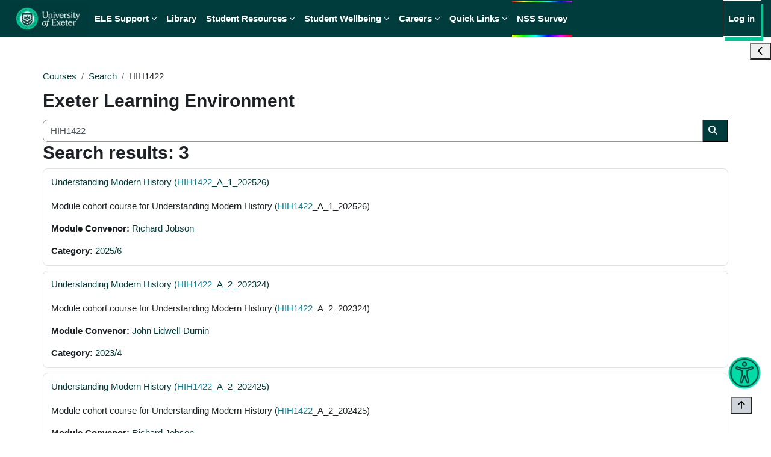

--- FILE ---
content_type: text/html; charset=utf-8
request_url: https://ele.exeter.ac.uk/course/search.php?search=HIH1422
body_size: 15565
content:
<!DOCTYPE html>

<html  dir="ltr" lang="en" xml:lang="en">
<head>
    <title>Search results | ELE</title>
    <link rel="shortcut icon" href="https://ele.exeter.ac.uk/pluginfile.php/1/theme_boost_union/favicon/64x64/1769497504/ExFav1.png" />
    <style type="text/css">.admin_settingspage_tabs_with_tertiary .dropdown-toggle { font-size: 1.875rem !important; }
h2:has(+ .admin_settingspage_tabs_with_tertiary) { display: none; }</style><meta http-equiv="Content-Type" content="text/html; charset=utf-8" />
<meta name="keywords" content="moodle, Search results | ELE" />
<link rel="stylesheet" type="text/css" href="https://ele.exeter.ac.uk/theme/yui_combo.php?rollup/3.18.1/yui-moodlesimple-min.css" /><script id="firstthemesheet" type="text/css">/** Required in order to fix style inclusion problems in IE with YUI **/</script><link rel="stylesheet" type="text/css" href="https://ele.exeter.ac.uk/theme/styles.php/boost_union/1769497504_1769497759/all" />
<link rel="stylesheet" type="text/css" href="https://ele.exeter.ac.uk/blocks/rhb/css/jquerysctipttop.css" />
<link rel="stylesheet" type="text/css" href="https://ele.exeter.ac.uk/blocks/rhb/css/file-explore.css" />
<script>
//<![CDATA[
var M = {}; M.yui = {};
M.pageloadstarttime = new Date();
M.cfg = {"wwwroot":"https:\/\/ele.exeter.ac.uk","apibase":"https:\/\/ele.exeter.ac.uk\/r.php\/api","homeurl":{},"sesskey":"xBsny8guiT","sessiontimeout":"7200","sessiontimeoutwarning":1200,"themerev":"1769497504","slasharguments":1,"theme":"boost_union","iconsystemmodule":"core\/icon_system_fontawesome","jsrev":"1769497504","admin":"admin","svgicons":true,"usertimezone":"Europe\/London","language":"en","courseId":1,"courseContextId":2,"contextid":1,"contextInstanceId":0,"langrev":1769497504,"templaterev":"1769497504","siteId":1,"userId":0};var yui1ConfigFn = function(me) {if(/-skin|reset|fonts|grids|base/.test(me.name)){me.type='css';me.path=me.path.replace(/\.js/,'.css');me.path=me.path.replace(/\/yui2-skin/,'/assets/skins/sam/yui2-skin')}};
var yui2ConfigFn = function(me) {var parts=me.name.replace(/^moodle-/,'').split('-'),component=parts.shift(),module=parts[0],min='-min';if(/-(skin|core)$/.test(me.name)){parts.pop();me.type='css';min=''}
if(module){var filename=parts.join('-');me.path=component+'/'+module+'/'+filename+min+'.'+me.type}else{me.path=component+'/'+component+'.'+me.type}};
YUI_config = {"debug":false,"base":"https:\/\/ele.exeter.ac.uk\/lib\/yuilib\/3.18.1\/","comboBase":"https:\/\/ele.exeter.ac.uk\/theme\/yui_combo.php?","combine":true,"filter":null,"insertBefore":"firstthemesheet","groups":{"yui2":{"base":"https:\/\/ele.exeter.ac.uk\/lib\/yuilib\/2in3\/2.9.0\/build\/","comboBase":"https:\/\/ele.exeter.ac.uk\/theme\/yui_combo.php?","combine":true,"ext":false,"root":"2in3\/2.9.0\/build\/","patterns":{"yui2-":{"group":"yui2","configFn":yui1ConfigFn}}},"moodle":{"name":"moodle","base":"https:\/\/ele.exeter.ac.uk\/theme\/yui_combo.php?m\/1769497504\/","combine":true,"comboBase":"https:\/\/ele.exeter.ac.uk\/theme\/yui_combo.php?","ext":false,"root":"m\/1769497504\/","patterns":{"moodle-":{"group":"moodle","configFn":yui2ConfigFn}},"filter":null,"modules":{"moodle-core-handlebars":{"condition":{"trigger":"handlebars","when":"after"}},"moodle-core-lockscroll":{"requires":["plugin","base-build"]},"moodle-core-blocks":{"requires":["base","node","io","dom","dd","dd-scroll","moodle-core-dragdrop","moodle-core-notification"]},"moodle-core-event":{"requires":["event-custom"]},"moodle-core-dragdrop":{"requires":["base","node","io","dom","dd","event-key","event-focus","moodle-core-notification"]},"moodle-core-notification":{"requires":["moodle-core-notification-dialogue","moodle-core-notification-alert","moodle-core-notification-confirm","moodle-core-notification-exception","moodle-core-notification-ajaxexception"]},"moodle-core-notification-dialogue":{"requires":["base","node","panel","escape","event-key","dd-plugin","moodle-core-widget-focusafterclose","moodle-core-lockscroll"]},"moodle-core-notification-alert":{"requires":["moodle-core-notification-dialogue"]},"moodle-core-notification-confirm":{"requires":["moodle-core-notification-dialogue"]},"moodle-core-notification-exception":{"requires":["moodle-core-notification-dialogue"]},"moodle-core-notification-ajaxexception":{"requires":["moodle-core-notification-dialogue"]},"moodle-core-actionmenu":{"requires":["base","event","node-event-simulate"]},"moodle-core-chooserdialogue":{"requires":["base","panel","moodle-core-notification"]},"moodle-core-maintenancemodetimer":{"requires":["base","node"]},"moodle-core_availability-form":{"requires":["base","node","event","event-delegate","panel","moodle-core-notification-dialogue","json"]},"moodle-course-dragdrop":{"requires":["base","node","io","dom","dd","dd-scroll","moodle-core-dragdrop","moodle-core-notification","moodle-course-coursebase","moodle-course-util"]},"moodle-course-categoryexpander":{"requires":["node","event-key"]},"moodle-course-management":{"requires":["base","node","io-base","moodle-core-notification-exception","json-parse","dd-constrain","dd-proxy","dd-drop","dd-delegate","node-event-delegate"]},"moodle-course-util":{"requires":["node"],"use":["moodle-course-util-base"],"submodules":{"moodle-course-util-base":{},"moodle-course-util-section":{"requires":["node","moodle-course-util-base"]},"moodle-course-util-cm":{"requires":["node","moodle-course-util-base"]}}},"moodle-form-shortforms":{"requires":["node","base","selector-css3","moodle-core-event"]},"moodle-form-dateselector":{"requires":["base","node","overlay","calendar"]},"moodle-question-chooser":{"requires":["moodle-core-chooserdialogue"]},"moodle-question-searchform":{"requires":["base","node"]},"moodle-availability_completion-form":{"requires":["base","node","event","moodle-core_availability-form"]},"moodle-availability_date-form":{"requires":["base","node","event","io","moodle-core_availability-form"]},"moodle-availability_grade-form":{"requires":["base","node","event","moodle-core_availability-form"]},"moodle-availability_group-form":{"requires":["base","node","event","moodle-core_availability-form"]},"moodle-availability_grouping-form":{"requires":["base","node","event","moodle-core_availability-form"]},"moodle-availability_profile-form":{"requires":["base","node","event","moodle-core_availability-form"]},"moodle-mod_aspirelists-inline_display":{"requires":["base","node","event","event-delegate"]},"moodle-mod_assign-history":{"requires":["node","transition"]},"moodle-mod_attendance-groupfilter":{"requires":["base","node"]},"moodle-mod_checklist-linkselect":{"requires":["node","event-valuechange"]},"moodle-mod_oublog-tagselector":{"requires":["base","node","autocomplete","autocomplete-filters","autocomplete-highlighters"]},"moodle-mod_oublog-savecheck":{"requires":["base","node","io","panel","moodle-core-notification-alert"]},"moodle-mod_quiz-autosave":{"requires":["base","node","event","event-valuechange","node-event-delegate","io-form","datatype-date-format"]},"moodle-mod_quiz-modform":{"requires":["base","node","event"]},"moodle-mod_quiz-questionchooser":{"requires":["moodle-core-chooserdialogue","moodle-mod_quiz-util","querystring-parse"]},"moodle-mod_quiz-dragdrop":{"requires":["base","node","io","dom","dd","dd-scroll","moodle-core-dragdrop","moodle-core-notification","moodle-mod_quiz-quizbase","moodle-mod_quiz-util-base","moodle-mod_quiz-util-page","moodle-mod_quiz-util-slot","moodle-course-util"]},"moodle-mod_quiz-quizbase":{"requires":["base","node"]},"moodle-mod_quiz-toolboxes":{"requires":["base","node","event","event-key","io","moodle-mod_quiz-quizbase","moodle-mod_quiz-util-slot","moodle-core-notification-ajaxexception"]},"moodle-mod_quiz-util":{"requires":["node","moodle-core-actionmenu"],"use":["moodle-mod_quiz-util-base"],"submodules":{"moodle-mod_quiz-util-base":{},"moodle-mod_quiz-util-slot":{"requires":["node","moodle-mod_quiz-util-base"]},"moodle-mod_quiz-util-page":{"requires":["node","moodle-mod_quiz-util-base"]}}},"moodle-mod_scheduler-delselected":{"requires":["base","node","event"]},"moodle-mod_scheduler-studentlist":{"requires":["base","node","event","io"]},"moodle-mod_scheduler-saveseen":{"requires":["base","node","event"]},"moodle-message_airnotifier-toolboxes":{"requires":["base","node","io"]},"moodle-editor_atto-rangy":{"requires":[]},"moodle-editor_atto-editor":{"requires":["node","transition","io","overlay","escape","event","event-simulate","event-custom","node-event-html5","node-event-simulate","yui-throttle","moodle-core-notification-dialogue","moodle-editor_atto-rangy","handlebars","timers","querystring-stringify"]},"moodle-editor_atto-plugin":{"requires":["node","base","escape","event","event-outside","handlebars","event-custom","timers","moodle-editor_atto-menu"]},"moodle-editor_atto-menu":{"requires":["moodle-core-notification-dialogue","node","event","event-custom"]},"moodle-report_eventlist-eventfilter":{"requires":["base","event","node","node-event-delegate","datatable","autocomplete","autocomplete-filters"]},"moodle-report_loglive-fetchlogs":{"requires":["base","event","node","io","node-event-delegate"]},"moodle-gradereport_history-userselector":{"requires":["escape","event-delegate","event-key","handlebars","io-base","json-parse","moodle-core-notification-dialogue"]},"moodle-qbank_editquestion-chooser":{"requires":["moodle-core-chooserdialogue"]},"moodle-tool_lp-dragdrop-reorder":{"requires":["moodle-core-dragdrop"]},"moodle-assignfeedback_editpdf-editor":{"requires":["base","event","node","io","graphics","json","event-move","event-resize","transition","querystring-stringify-simple","moodle-core-notification-dialog","moodle-core-notification-alert","moodle-core-notification-warning","moodle-core-notification-exception","moodle-core-notification-ajaxexception"]},"moodle-atto_accessibilitychecker-button":{"requires":["color-base","moodle-editor_atto-plugin"]},"moodle-atto_accessibilityhelper-button":{"requires":["moodle-editor_atto-plugin"]},"moodle-atto_align-button":{"requires":["moodle-editor_atto-plugin"]},"moodle-atto_bold-button":{"requires":["moodle-editor_atto-plugin"]},"moodle-atto_charmap-button":{"requires":["moodle-editor_atto-plugin"]},"moodle-atto_chemistry-button":{"requires":["moodle-editor_atto-plugin","moodle-core-event","io","event-valuechange","tabview","array-extras"]},"moodle-atto_clear-button":{"requires":["moodle-editor_atto-plugin"]},"moodle-atto_collapse-button":{"requires":["moodle-editor_atto-plugin"]},"moodle-atto_emojipicker-button":{"requires":["moodle-editor_atto-plugin"]},"moodle-atto_emoticon-button":{"requires":["moodle-editor_atto-plugin"]},"moodle-atto_equation-button":{"requires":["moodle-editor_atto-plugin","moodle-core-event","io","event-valuechange","tabview","array-extras"]},"moodle-atto_fontfamily-button":{"requires":["moodle-editor_atto-plugin"]},"moodle-atto_fullscreen-button":{"requires":["event-resize","moodle-editor_atto-plugin"]},"moodle-atto_h5p-button":{"requires":["moodle-editor_atto-plugin"]},"moodle-atto_html-button":{"requires":["promise","moodle-editor_atto-plugin","moodle-atto_html-beautify","moodle-atto_html-codemirror","event-valuechange"]},"moodle-atto_html-codemirror":{"requires":["moodle-atto_html-codemirror-skin"]},"moodle-atto_html-beautify":{},"moodle-atto_image-button":{"requires":["moodle-editor_atto-plugin"]},"moodle-atto_indent-button":{"requires":["moodle-editor_atto-plugin"]},"moodle-atto_italic-button":{"requires":["moodle-editor_atto-plugin"]},"moodle-atto_link-button":{"requires":["moodle-editor_atto-plugin"]},"moodle-atto_managefiles-button":{"requires":["moodle-editor_atto-plugin"]},"moodle-atto_managefiles-usedfiles":{"requires":["node","escape"]},"moodle-atto_media-button":{"requires":["moodle-editor_atto-plugin","moodle-form-shortforms"]},"moodle-atto_noautolink-button":{"requires":["moodle-editor_atto-plugin"]},"moodle-atto_orderedlist-button":{"requires":["moodle-editor_atto-plugin"]},"moodle-atto_recordrtc-recording":{"requires":["moodle-atto_recordrtc-button"]},"moodle-atto_recordrtc-button":{"requires":["moodle-editor_atto-plugin","moodle-atto_recordrtc-recording"]},"moodle-atto_rtl-button":{"requires":["moodle-editor_atto-plugin"]},"moodle-atto_strike-button":{"requires":["moodle-editor_atto-plugin"]},"moodle-atto_subscript-button":{"requires":["moodle-editor_atto-plugin"]},"moodle-atto_superscript-button":{"requires":["moodle-editor_atto-plugin"]},"moodle-atto_table-button":{"requires":["moodle-editor_atto-plugin","moodle-editor_atto-menu","event","event-valuechange"]},"moodle-atto_title-button":{"requires":["moodle-editor_atto-plugin"]},"moodle-atto_underline-button":{"requires":["moodle-editor_atto-plugin"]},"moodle-atto_undo-button":{"requires":["moodle-editor_atto-plugin"]},"moodle-atto_unorderedlist-button":{"requires":["moodle-editor_atto-plugin"]}}},"gallery":{"name":"gallery","base":"https:\/\/ele.exeter.ac.uk\/lib\/yuilib\/gallery\/","combine":true,"comboBase":"https:\/\/ele.exeter.ac.uk\/theme\/yui_combo.php?","ext":false,"root":"gallery\/1769497504\/","patterns":{"gallery-":{"group":"gallery"}}}},"modules":{"core_filepicker":{"name":"core_filepicker","fullpath":"https:\/\/ele.exeter.ac.uk\/lib\/javascript.php\/1769497504\/repository\/filepicker.js","requires":["base","node","node-event-simulate","json","async-queue","io-base","io-upload-iframe","io-form","yui2-treeview","panel","cookie","datatable","datatable-sort","resize-plugin","dd-plugin","escape","moodle-core_filepicker","moodle-core-notification-dialogue"]},"core_comment":{"name":"core_comment","fullpath":"https:\/\/ele.exeter.ac.uk\/lib\/javascript.php\/1769497504\/comment\/comment.js","requires":["base","io-base","node","json","yui2-animation","overlay","escape"]}},"logInclude":[],"logExclude":[],"logLevel":null};
M.yui.loader = {modules: {}};

//]]>
</script>

<!-- Added to provide additional functionality provided by the JQuery library -->
<script
  src="https://code.jquery.com/jquery-3.2.1.min.js"
  integrity="sha256-hwg4gsxgFZhOsEEamdOYGBf13FyQuiTwlAQgxVSNgt4="
  crossorigin="anonymous"></script>

<!-- <script src="https://ajax.googleapis.com/ajax/libs/jquery/3.0.0/jquery.min.js"></script> 

-->
<!-- <script src="https://ajax.googleapis.com/ajax/libs/jquery/1.12.4/jquery.min.js"></script> -->

<!-- JQuery UI library -->
<link rel="stylesheet" href="https://ajax.googleapis.com/ajax/libs/jqueryui/1.11.4/themes/smoothness/jquery-ui.css">
<script src="https://ajax.googleapis.com/ajax/libs/jqueryui/1.11.4/jquery-ui.min.js"></script>

<!-- This library will provide the ability to include formatted code in any text editable part of ELE. The library recognised 22 code languages.  To use put  <pre><code>  xxx </code></pre> around the code  -->
<link rel="stylesheet" href="//cdnjs.cloudflare.com/ajax/libs/highlight.js/9.4.0/styles/googlecode.min.css">
<script src="//cdnjs.cloudflare.com/ajax/libs/highlight.js/9.4.0/highlight.min.js"></script>

<!-- Additional CSS and JS included for Online Exeter courses -->

<!-- <link href="//cdnjs.cloudflare.com/ajax/libs/skeleton/2.0.4/skeleton.css" rel="stylesheet"> -->

<!-- <link href="//maxcdn.bootstrapcdn.com/font-awesome/4.7.0/css/font-awesome.min.css" rel="stylesheet" integrity="sha384-wvfXpqpZZVQGK6TAh5PVlGOfQNHSoD2xbE+QkPxCAFlNEevoEH3Sl0sibVcOQVnN" crossorigin="anonymous"> -->

<link href="//cdnjs.cloudflare.com/ajax/libs/animate.css/3.5.2/animate.css" rel=”stylesheet”>

<script src="//cdnjs.cloudflare.com/ajax/libs/slick-carousel/1.7.1/slick.min.js" integrity="sha256-Bccy5g19sAkVrles3ZHA4T4iPhNY9+1le3UL6cbTpao=" crossorigin="anonymous"></script>

<!------ 17/04/2024 Pierre linked ma ed stylesheet for cat 173, 415  -->
<link rel="stylesheet" href="https://ele.exeter.ac.uk/pluginfile.php/1/theme_boost_union/additionalresources/0/MA_ED_category-173.css">  
 
<!------ 17/04/2024 Pierre linked keypath's gizmo javascript. In testing for cat173 but applies site wide  -->
<script src="https://ele.exeter.ac.uk/pluginfile.php/1/theme_boost_union/additionalresources/0/gizmo_legacy.js"></script>

<!--- Atatus --->
<script >
  !function(window, document) {

      window._atatusConfig = {
          apikey: 'ce9575e919d749e5806c9ebf54233931',
          // Other options if needed
      };

      // Load AtatusJS asyc
      function _asyncAtatus(t){var e=document.createElement("script");e.type="text/javascript",e.async=!0,e.src="https://dmc1acwvwny3.cloudfront.net/atatus-spa.js";var n=document.getElementsByTagName("script")[0];e.addEventListener&&e.addEventListener("load",(function(e){t(null,e)}),!1),n.parentNode.insertBefore(e,n)}

      _asyncAtatus(function() {
          // Any atatus related calls.
          if (window.atatus) {
              // window.atatus.setUser('unique_user_id', 'emailaddress@company.com', 'Full Name');
          }
      });

  }(window, document);
</script>
<!--- Atatus End -->
<!------  -->

<!-- Google tag (gtag.js) -->
<script async src="https://www.googletagmanager.com/gtag/js?id=G-55R9K187T8"></script>
<script>
  window.dataLayer = window.dataLayer || [];
  function gtag(){dataLayer.push(arguments);}
  gtag('js', new Date());

  gtag('config', 'G-55R9K187T8');
</script>
    <meta name="viewport" content="width=device-width, initial-scale=1.0">
</head>
<body  id="page-course-search" class="format-site  path-course chrome dir-ltr lang-en yui-skin-sam yui3-skin-sam ele-exeter-ac-uk pagelayout-standard course-1 context-1 notloggedin theme uses-drawers nocourseindexcmicons theme_boost-union-footerbuttondesktop">
<div class="toast-wrapper mx-auto py-0 fixed-top" role="status" aria-live="polite"></div>
<div id="page-wrapper" class="d-print-block">

    <div>
    <a class="sr-only sr-only-focusable" href="#maincontent">Skip to main content</a>
</div><script src="https://ele.exeter.ac.uk/lib/javascript.php/1769497504/lib/polyfills/polyfill.js"></script>
<script src="https://ele.exeter.ac.uk/theme/yui_combo.php?rollup/3.18.1/yui-moodlesimple-min.js"></script><script src="https://ele.exeter.ac.uk/theme/jquery.php/core/jquery-3.7.1.min.js"></script>
<script src="https://ele.exeter.ac.uk/lib/javascript.php/1769497504/lib/javascript-static.js"></script>
<script>
//<![CDATA[
document.body.className += ' jsenabled';
//]]>
</script>


<!-- Initiate the higlight.js code formatting library -->
<script>hljs.initHighlightingOnLoad();</script>

<!-- Initiate the higlight.js code formatting library -->
<script>hljs.initHighlightingOnLoad();</script>
<script>document.addEventListener("DOMContentLoaded", function(event) {

if (document.getElementById('enableRecite')) {
    document.getElementById('enableRecite').addEventListener("click", function() {
        loadService();
    });
}

});</script>
    <script>
        // Location of your button image:
        var buttonSrc ='https://ele-test.exeter.ac.uk/pluginfile.php/1/theme_boost_union/additionalresources/0/Reciteme.png'
    </script>
    <style>
        #reciteme-button {
            /* Button Styling and Placement */
            background: #00344c;
            width: 50px;
            height: 50px;
            bottom: 75px;
            right: 1.5%;


            position: fixed;
            border-radius: 50%;
            z-index: 1032;
            cursor: pointer;
        }
        #reciteme-button:hover {
            /* Hover Color */
            background: #e9322e!important;
           transition: .5s;
           transform: scale(1.5);
        }
        #reciteme-button img {
            /** Button Image Size */
            width: 55px;
            height: 55px;
           position: absolute;
           top: 50%;
           left: 50%;
           transform: translate(-50%, -50%);
        }



    </style>
    <script>
        var serviceUrl = "//api.reciteme.com/asset/js?key=";
        var serviceKey = "878e602d6945a4ba760b50edacb26eaeb4714441";
        var options = {};  // Options can be added as needed
        var autoLoad = false;
        var enableFragment = "#reciteEnable";
        var loaded = [], frag = !1; window.location.hash === enableFragment && (frag = !0); function loadScript(c, b) { var a = document.createElement("script"); a.type = "text/javascript"; a.readyState ? a.onreadystatechange = function () { if ("loaded" == a.readyState || "complete" == a.readyState) a.onreadystatechange = null, void 0 != b && b() } : void 0 != b && (a.onload = function () { b() }); a.src = c; document.getElementsByTagName("head")[0].appendChild(a) } function _rc(c) { c += "="; for (var b = document.cookie.split(";"), a = 0; a < b.length; a++) { for (var d = b[a]; " " == d.charAt(0);)d = d.substring(1, d.length); if (0 == d.indexOf(c)) return d.substring(c.length, d.length) } return null } function loadService(c) { for (var b = serviceUrl + serviceKey, a = 0; a < loaded.length; a++)if (loaded[a] == b) return; loaded.push(b); loadScript(serviceUrl + serviceKey, function () { "function" === typeof _reciteLoaded && _reciteLoaded(); "function" == typeof c && c(); Recite.load(options); Recite.Event.subscribe("Recite:load", 
function () { Recite.enable() }) }) } "true" == _rc("Recite.Persist") && loadService(); if (autoLoad && "false" != _rc("Recite.Persist") || frag) document.addEventListener ? document.addEventListener("DOMContentLoaded", function (c) { loadService() }) : loadService();

        // Floating Button:
        function _reciteLoaded() {
            if (reciteMeButton && reciteMeButton.parentNode) {
                reciteMeButton.parentNode.removeChild(reciteMeButton); 
            }
        }

        var reciteMeButton;
        function _createReciteButton() {
            var buttonParentSelector = 'body';
            var buttonContainer = document.createElement("div");
            var buttonContainerAccess = document.createElement("div");  /*added by Marc Coton as outer container for capturing tabbed focus*/
            var buttonImage = document.createElement("img");
            var buttonAlt = "Recite Me accessibility and Language Support";
            var buttonTitle = "Launch Accessibility Toolbar";

            buttonContainer.setAttribute('id', 'reciteme-button');
            buttonContainer.setAttribute('alt', buttonAlt);
            buttonContainer.setAttribute('title', buttonTitle);
            buttonImage.setAttribute('tabindex', 1);  /*added by Marc Coton to bring tab index to first for the Recite toolbar */
            buttonImage.setAttribute('alt', buttonAlt);
            buttonImage.setAttribute('title', buttonTitle);
            buttonImage.setAttribute('src', buttonSrc);
            buttonContainer.appendChild(buttonImage);
            var buttonParent = document.querySelector(buttonParentSelector);
            buttonContainerAccess.appendChild(buttonContainer);    /*added by Marc Coton as outer container for capturing tabbed focus*/
            buttonParent.appendChild(buttonContainerAccess);   /*amended by Marc Coton from (buttonContainer)  */


            buttonContainer.addEventListener("click", function () {
                        loadService();
                        return false;
            });
                                                        /* Added by Marc Coton to capture focus when tabbed to, and then launch with either SPACE or ENTER */
            buttonContainerAccess.addEventListener("keydown", function (e) {  
              if (e.key == " " ||
              e.code == "Space" || e.code == "Enter" ||
              e.keyCode == 32   || e.keyCode == 8)
              {
                        loadService();
                        return false;
            }});                                        /*end */

            reciteMeButton = buttonContainer;
        }
        _createReciteButton();

 function _reciteLoaded(){
    // Turn off autoplay
    Recite.Event.subscribe("Preferences:load", function () {
        Recite.Preferences.set("player.autoplay", false);
    });
    Recite.Event.subscribe("Preferences:reset", function () {
        Recite.Preferences.set("player.autoplay", false);
    });
}
    </script>



    
    <nav class="navbar fixed-top navbar-dark bg-primary navbar-expand " aria-label="Site navigation">
        <div class="container-fluid">
            <button class="navbar-toggler aabtn d-block d-md-none px-1 my-1 border-0" data-toggler="drawers" data-action="toggle" data-target="theme_boost-drawers-primary">
                <span class="navbar-toggler-icon"></span>
                <span class="sr-only">Side panel</span>
            </button>
    
            <a href="https://ele.exeter.ac.uk/" class="navbar-brand align-items-center m-0 me-4 p-0 aabtn   d-none d-md-flex  ">
    
                    <img src="https://ele.exeter.ac.uk/pluginfile.php/1/theme_boost_union/logocompact/300x300/1769497504/Screenshot%202022-10-05%20at%2017.03.55%20%282%29.png" class="logo me-1" alt="ELE">
            </a>
                <div class="primary-navigation">
                    <nav class="moremenu navigation">
                        <ul id="moremenu-697c552edac58-navbar-nav" role="menubar" class="nav more-nav navbar-nav">
                                        <li data-key="home" class="nav-item " role="none" data-forceintomoremenu="false">
                                                    <a role="menuitem" class="nav-link  active "
                                                        href="https://ele.exeter.ac.uk/"
                                                        
                                                        
                                                        aria-current="true"
                                                        data-disableactive="true"
                                                        
                                                    >
                                                        Home
                                                    </a>
                                        </li>
                                        <li class="dropdown theme-boost-union-smartmenu-carousel nav-item  " role="none" data-forceintomoremenu="false">
                                            <a class="dropdown-toggle nav-link  " id="drop-down-697c552eda6f8" role="menuitem" data-toggle="dropdown"
                                                aria-haspopup="true" aria-expanded="false" href="#" aria-controls="drop-down-menu-697c552eda6f8"
                                                
                                                
                                                
                                                tabindex="-1"
                                            >
                                                ELE Support
                                            </a>
                                            <div class="dropdown-menu boost-union-moremenu" role="menu" id="drop-down-menu-697c552eda6f8" aria-labelledby="drop-down-697c552eda6f8">
                                                <div data-toggle="smartmenu-carousel" class="carousel slide" data-touch="false" data-interval="false" data-keyboard="false">
                                                    <div class="carousel-inner">
                                                                    <a class="dropdown-item " role="menuitem" href="https://ele.exeter.ac.uk/course/view.php?id=27644" 
                                                                        
                                                                        
                                                                        data-disableactive="true"
                                                                        tabindex="-1"
                                                                    >
                                                                        Student Support
                                                                    </a>
                                                                <div class="dropdown-divider"></div>
                                                                    <a class="dropdown-item " role="menuitem" href="https://ele.exeter.ac.uk/course/view.php?id=4956" 
                                                                        
                                                                        
                                                                        data-disableactive="true"
                                                                        tabindex="-1"
                                                                    >
                                                                        Staff Support
                                                                    </a>
                                                    </div>
                                                </div>
                                            </div>
                                        </li>
                                        <li data-key="" class="nav-item " role="none" data-forceintomoremenu="false">
                                                    <a role="menuitem" class="nav-link   "
                                                        href="https://www.exeter.ac.uk/departments/library/"
                                                        
                                                        
                                                        
                                                        data-disableactive="true"
                                                        tabindex="-1"
                                                    >
                                                        Library
                                                    </a>
                                        </li>
                                        <li class="dropdown theme-boost-union-smartmenu-carousel nav-item  " role="none" data-forceintomoremenu="false">
                                            <a class="dropdown-toggle nav-link  " id="drop-down-697c552eda76d" role="menuitem" data-toggle="dropdown"
                                                aria-haspopup="true" aria-expanded="false" href="#" aria-controls="drop-down-menu-697c552eda76d"
                                                
                                                
                                                
                                                tabindex="-1"
                                            >
                                                Student Resources
                                            </a>
                                            <div class="dropdown-menu boost-union-moremenu" role="menu" id="drop-down-menu-697c552eda76d" aria-labelledby="drop-down-697c552eda76d">
                                                <div data-toggle="smartmenu-carousel" class="carousel slide" data-touch="false" data-interval="false" data-keyboard="false">
                                                    <div class="carousel-inner">
                                                                    <a class="dropdown-item " role="menuitem" href="https://www.exeter.ac.uk/students/yourvoice/" 
                                                                        
                                                                        
                                                                        data-disableactive="true"
                                                                        tabindex="-1"
                                                                    >
                                                                        Student Voice
                                                                    </a>
                                                                    <a class="dropdown-item " role="menuitem" href="https://www.exeterguild.com/acrep" 
                                                                        
                                                                        
                                                                        data-disableactive="true"
                                                                        tabindex="-1"
                                                                    >
                                                                        Find my rep - Students' Guild (Exeter)
                                                                    </a>
                                                                    <a class="dropdown-item " role="menuitem" href="https://www.thesu.org.uk/findmyrep" 
                                                                        
                                                                        
                                                                        data-disableactive="true"
                                                                        tabindex="-1"
                                                                    >
                                                                        Find my rep - Students' Union (Cornwall)
                                                                    </a>
                                                                <div class="dropdown-divider"></div>
                                                                    <a class="dropdown-item " role="menuitem" href="https://www.exeter.ac.uk/students/studyzone/" 
                                                                        
                                                                        
                                                                        data-disableactive="true"
                                                                        tabindex="-1"
                                                                    >
                                                                        Study Skills Advice
                                                                    </a>
                                                                <div class="dropdown-divider"></div>
                                                                    <a class="dropdown-item " role="menuitem" href="https://www.exeter.ac.uk/students/infopoints/" 
                                                                        
                                                                        
                                                                        data-disableactive="true"
                                                                        tabindex="-1"
                                                                    >
                                                                        Info Points and Hubs
                                                                    </a>
                                                                <div class="dropdown-divider"></div>
                                                                    <a class="dropdown-item " role="menuitem" href="https://library.exeter.ac.uk/exampapers" 
                                                                        
                                                                        
                                                                        data-disableactive="true"
                                                                        tabindex="-1"
                                                                    >
                                                                        Past Exams Paper Archive
                                                                    </a>
                                                                <div class="dropdown-divider"></div>
                                                                    <a class="dropdown-item " role="menuitem" href="https://ele.exeter.ac.uk/course/view.php?id=6718" 
                                                                        
                                                                        
                                                                        data-disableactive="true"
                                                                        tabindex="-1"
                                                                    >
                                                                        Postgraduate Researcher Development
                                                                    </a>
                                                                <div class="dropdown-divider"></div>
                                                                    <a class="dropdown-item " role="menuitem" href="https://exeter.onthehub.com/WebStore/ProductsByMajorVersionList.aspx?cmi_mnuMain=50b93fcf-b3d1-e111-971c-f04da23e67f6" 
                                                                        
                                                                        
                                                                        data-disableactive="true"
                                                                        tabindex="-1"
                                                                    >
                                                                        Home Software Hub
                                                                    </a>
                                                                <div class="dropdown-divider"></div>
                                                                    <a class="dropdown-item " role="menuitem" href="https://libguides.exeter.ac.uk/referencing" 
                                                                        
                                                                        
                                                                        data-disableactive="true"
                                                                        tabindex="-1"
                                                                    >
                                                                        Referencing Guides
                                                                    </a>
                                                                <div class="dropdown-divider"></div>
                                                                    <a class="dropdown-item " role="menuitem" href="https://universityofexeteruk.sharepoint.com/sites/GuidedIndependentLearningTheInsessionalteam" 
                                                                        
                                                                        
                                                                        data-disableactive="true"
                                                                        tabindex="-1"
                                                                    >
                                                                        English Language Skills Development (The insessional team)
                                                                    </a>
                                                    </div>
                                                </div>
                                            </div>
                                        </li>
                                        <li class="dropdown theme-boost-union-smartmenu-carousel nav-item  " role="none" data-forceintomoremenu="false">
                                            <a class="dropdown-toggle nav-link  " id="drop-down-697c552eda841" role="menuitem" data-toggle="dropdown"
                                                aria-haspopup="true" aria-expanded="false" href="#" aria-controls="drop-down-menu-697c552eda841"
                                                
                                                
                                                
                                                tabindex="-1"
                                            >
                                                Student Wellbeing
                                            </a>
                                            <div class="dropdown-menu boost-union-moremenu" role="menu" id="drop-down-menu-697c552eda841" aria-labelledby="drop-down-697c552eda841">
                                                <div data-toggle="smartmenu-carousel" class="carousel slide" data-touch="false" data-interval="false" data-keyboard="false">
                                                    <div class="carousel-inner">
                                                                    <a class="dropdown-item " role="menuitem" href="https://www.exeter.ac.uk/wellbeing/" 
                                                                        
                                                                        
                                                                        data-disableactive="true"
                                                                        tabindex="-1"
                                                                    >
                                                                        Wellbeing Services
                                                                    </a>
                                                                <div class="dropdown-divider"></div>
                                                                    <a class="dropdown-item " role="menuitem" href="https://www.exeter.ac.uk/students/wellbeing/devon/resources/takingcareofyourwellbeing/" 
                                                                        
                                                                        
                                                                        data-disableactive="true"
                                                                        tabindex="-1"
                                                                    >
                                                                        Online Self-Help
                                                                    </a>
                                                                <div class="dropdown-divider"></div>
                                                                    <a class="dropdown-item " role="menuitem" href="https://ele.exeter.ac.uk/course/view.php?id=7295" 
                                                                        
                                                                        
                                                                        data-disableactive="true"
                                                                        tabindex="-1"
                                                                    >
                                                                        Wellbeing Toolkit
                                                                    </a>
                                                                <div class="dropdown-divider"></div>
                                                                    <a class="dropdown-item " role="menuitem" href="https://www.exeter.ac.uk/students/wellbeing/devon/contact/makeanappointment/" 
                                                                        
                                                                        
                                                                        data-disableactive="true"
                                                                        tabindex="-1"
                                                                    >
                                                                        Book a wellbeing appointment
                                                                    </a>
                                                    </div>
                                                </div>
                                            </div>
                                        </li>
                                        <li class="dropdown theme-boost-union-smartmenu-carousel nav-item  " role="none" data-forceintomoremenu="false">
                                            <a class="dropdown-toggle nav-link  " id="drop-down-697c552eda8a0" role="menuitem" data-toggle="dropdown"
                                                aria-haspopup="true" aria-expanded="false" href="#" aria-controls="drop-down-menu-697c552eda8a0"
                                                
                                                
                                                
                                                tabindex="-1"
                                            >
                                                Careers
                                            </a>
                                            <div class="dropdown-menu boost-union-moremenu" role="menu" id="drop-down-menu-697c552eda8a0" aria-labelledby="drop-down-697c552eda8a0">
                                                <div data-toggle="smartmenu-carousel" class="carousel slide" data-touch="false" data-interval="false" data-keyboard="false">
                                                    <div class="carousel-inner">
                                                                    <a class="dropdown-item " role="menuitem" href="https://www.exeter.ac.uk/careers/" 
                                                                        
                                                                        
                                                                        data-disableactive="true"
                                                                        tabindex="-1"
                                                                    >
                                                                        Career Zone Website
                                                                    </a>
                                                                <div class="dropdown-divider"></div>
                                                                    <a class="dropdown-item " role="menuitem" href="https://exeter.joinhandshake.co.uk/login" 
                                                                        
                                                                        
                                                                        data-disableactive="true"
                                                                        tabindex="-1"
                                                                    >
                                                                        Handshake
                                                                    </a>
                                                                <div class="dropdown-divider"></div>
                                                                    <a class="dropdown-item " role="menuitem" href="https://mycareerzone.exeter.ac.uk/" 
                                                                        
                                                                        
                                                                        data-disableactive="true"
                                                                        tabindex="-1"
                                                                    >
                                                                        My Career Zone
                                                                    </a>
                                                                <div class="dropdown-divider"></div>
                                                                    <a class="dropdown-item " role="menuitem" href="https://www.exeter.ac.uk/research/doctoralcollege/currentstudents/training/careers/" 
                                                                        
                                                                        
                                                                        data-disableactive="true"
                                                                        tabindex="-1"
                                                                    >
                                                                        PGR Career Planning
                                                                    </a>
                                                    </div>
                                                </div>
                                            </div>
                                        </li>
                                        <li class="dropdown theme-boost-union-smartmenu-carousel nav-item  " role="none" data-forceintomoremenu="false">
                                            <a class="dropdown-toggle nav-link  " id="drop-down-697c552eda8fa" role="menuitem" data-toggle="dropdown"
                                                aria-haspopup="true" aria-expanded="false" href="#" aria-controls="drop-down-menu-697c552eda8fa"
                                                
                                                
                                                
                                                tabindex="-1"
                                            >
                                                Quick Links
                                            </a>
                                            <div class="dropdown-menu boost-union-moremenu" role="menu" id="drop-down-menu-697c552eda8fa" aria-labelledby="drop-down-697c552eda8fa">
                                                <div data-toggle="smartmenu-carousel" class="carousel slide" data-touch="false" data-interval="false" data-keyboard="false">
                                                    <div class="carousel-inner">
                                                                    <a class="dropdown-item " role="menuitem" href="https://accelerate.exeter.ac.uk/" 
                                                                        
                                                                        
                                                                        data-disableactive="true"
                                                                        tabindex="-1"
                                                                    >
                                                                        ACCELERATE Surveys
                                                                    </a>
                                                                <div class="dropdown-divider"></div>
                                                                    <a class="dropdown-item " role="menuitem" href="https://srs.exeter.ac.uk/urd/sits.urd/run/siw_lgn" 
                                                                        
                                                                        
                                                                        data-disableactive="true"
                                                                        tabindex="-1"
                                                                    >
                                                                        Student Records System
                                                                    </a>
                                                                <div class="dropdown-divider"></div>
                                                                    <a class="dropdown-item " role="menuitem" href="https://outlook.office.com/" 
                                                                        
                                                                        
                                                                        data-disableactive="true"
                                                                        tabindex="-1"
                                                                    >
                                                                        University Email
                                                                    </a>
                                                                <div class="dropdown-divider"></div>
                                                                    <a class="dropdown-item " role="menuitem" href="https://pod.exeter.ac.uk/" 
                                                                        
                                                                        
                                                                        data-disableactive="true"
                                                                        tabindex="-1"
                                                                    >
                                                                        Print on Demand
                                                                    </a>
                                                                <div class="dropdown-divider"></div>
                                                                    <a class="dropdown-item " role="menuitem" href="https://mytimetable.exeter.ac.uk/" 
                                                                        
                                                                        
                                                                        data-disableactive="true"
                                                                        tabindex="-1"
                                                                    >
                                                                        Timetable
                                                                    </a>
                                                                <div class="dropdown-divider"></div>
                                                                    <a class="dropdown-item " role="menuitem" href="http://exeter.blackwell.co.uk" 
                                                                        
                                                                        
                                                                        data-disableactive="true"
                                                                        tabindex="-1"
                                                                    >
                                                                        Blackwell's Online Bookshop
                                                                    </a>
                                                    </div>
                                                </div>
                                            </div>
                                        </li>
                                        <li data-key="" class="nav-item " role="none" data-forceintomoremenu="false">
                                                    <a role="menuitem" class="nav-link   "
                                                        href="https://thestudentsurvey.com"
                                                        title="Final Year undergraduate? Complete the National Student Survey!"
                                                        
                                                        
                                                        data-disableactive="true"
                                                        tabindex="-1"
                                                    >
                                                        NSS Survey
                                                    </a>
                                        </li>
                                <li role="none" class="nav-item dropdown dropdownmoremenu d-none" data-region="morebutton">
                                    <a class="dropdown-toggle nav-link " href="#" id="moremenu-dropdown-697c552edac58" role="menuitem" data-toggle="dropdown" aria-haspopup="true" aria-expanded="false" tabindex="-1">
                                        More
                                    </a>
                                    <ul class="dropdown-menu dropdown-menu-left" data-region="moredropdown" aria-labelledby="moremenu-dropdown-697c552edac58" role="menu">
                                    </ul>
                                </li>
                        </ul>
                    </nav>
                </div>
    
            <ul class="navbar-nav d-none d-md-flex my-1 px-1">
                <!-- page_heading_menu -->
                
            </ul>
    
            <div id="usernavigation" class="navbar-nav ms-auto h-100">
                
                <div class="d-flex align-items-stretch usermenu-container" data-region="usermenu">
                        <div class="usermenu">
                                <span class="login ps-2">
                                        <a href="https://ele.exeter.ac.uk/login/index.php">Log in</a>
                                </span>
                        </div>
                </div>
                
    
            </div>
        </div>
    </nav>
    
<div  class="drawer   drawer-left  drawer-primary d-print-none not-initialized" data-region="fixed-drawer" id="theme_boost-drawers-primary" data-preference="" data-state="show-drawer-primary" data-forceopen="0" data-close-on-resize="1">
    <div class="drawerheader">
        <button
            class="btn drawertoggle icon-no-margin hidden"
            data-toggler="drawers"
            data-action="closedrawer"
            data-target="theme_boost-drawers-primary"
            data-toggle="tooltip"
            data-placement="right"
            title="Close drawer"
        >
            <i class="icon fa fa-xmark fa-fw " aria-hidden="true" ></i>
        </button>
        <a
            href="https://ele.exeter.ac.uk/"
            title="ELE"
            data-region="site-home-link"
            class="aabtn text-reset d-flex align-items-center py-1 h-100 d-md-none"
        >
                        <img src="https://ele.exeter.ac.uk/pluginfile.php/1/theme_boost_union/logocompact/300x300/1769497504/Screenshot%202022-10-05%20at%2017.03.55%20%282%29.png" class="logo py-1 h-100" alt="ELE">

        </a>
        <div class="drawerheadercontent hidden">
            
        </div>
    </div>
    <div class="drawercontent drag-container" data-usertour="scroller">
                <div class="list-group">
                <a href="https://ele.exeter.ac.uk/"  class=" list-group-item list-group-item-action active " aria-current="true" >
                    Home
                </a>
                    
                    <a id="drop-down-1" href="#" class=" list-group-item list-group-item-action icons-collapse-expand collapsed d-flex" title="" data-toggle="collapse" data-target="#drop-down-menu-1" aria-expanded="false" aria-controls="drop-down-menu-1">
                        ELE Support
                        <span class="ms-auto expanded-icon icon-no-margin mx-2">
                            <i class="icon fa fa-chevron-down fa-fw " aria-hidden="true" ></i>
                            <span class="sr-only">
                                Collapse
                            </span>
                        </span>
                        <span class="ms-auto collapsed-icon icon-no-margin mx-2">
                            <i class="icon fa fa-chevron-right fa-fw " aria-hidden="true" ></i>
                            <span class="sr-only">
                                Expand
                            </span>
                        </span>
                    </a>
                    <div class="collapse list-group-item p-0 border-0" role="menu" id="drop-down-menu-1" aria-labelledby="drop-down-1">
                            <!-- Third level child support - Custom -->
                    
                                    <a href="https://ele.exeter.ac.uk/course/view.php?id=27644"  class="ps-5 bg-light list-group-item list-group-item-action " >
                    
                                        Student Support
                                    </a>
                    
                            <!-- Third level child support - Custom -->
                    
                    
                            <!-- Third level child support - Custom -->
                    
                                    <a href="https://ele.exeter.ac.uk/course/view.php?id=4956"  class="ps-5 bg-light list-group-item list-group-item-action " >
                    
                                        Staff Support
                                    </a>
                    
                    </div>
                <a href="https://www.exeter.ac.uk/departments/library/"  class=" list-group-item list-group-item-action  "  >
                    Library
                </a>
                    
                    <a id="drop-down-6" href="#" class=" list-group-item list-group-item-action icons-collapse-expand collapsed d-flex" title="" data-toggle="collapse" data-target="#drop-down-menu-6" aria-expanded="false" aria-controls="drop-down-menu-6">
                        Student Resources
                        <span class="ms-auto expanded-icon icon-no-margin mx-2">
                            <i class="icon fa fa-chevron-down fa-fw " aria-hidden="true" ></i>
                            <span class="sr-only">
                                Collapse
                            </span>
                        </span>
                        <span class="ms-auto collapsed-icon icon-no-margin mx-2">
                            <i class="icon fa fa-chevron-right fa-fw " aria-hidden="true" ></i>
                            <span class="sr-only">
                                Expand
                            </span>
                        </span>
                    </a>
                    <div class="collapse list-group-item p-0 border-0" role="menu" id="drop-down-menu-6" aria-labelledby="drop-down-6">
                            <!-- Third level child support - Custom -->
                    
                                    <a href="https://www.exeter.ac.uk/students/yourvoice/"  class="ps-5 bg-light list-group-item list-group-item-action " >
                    
                                        Student Voice
                                    </a>
                    
                            <!-- Third level child support - Custom -->
                    
                                    <a href="https://www.exeterguild.com/acrep"  class="ps-5 bg-light list-group-item list-group-item-action " >
                    
                                        Find my rep - Students' Guild (Exeter)
                                    </a>
                    
                            <!-- Third level child support - Custom -->
                    
                                    <a href="https://www.thesu.org.uk/findmyrep"  class="ps-5 bg-light list-group-item list-group-item-action " >
                    
                                        Find my rep - Students' Union (Cornwall)
                                    </a>
                    
                            <!-- Third level child support - Custom -->
                    
                    
                            <!-- Third level child support - Custom -->
                    
                                    <a href="https://www.exeter.ac.uk/students/studyzone/"  class="ps-5 bg-light list-group-item list-group-item-action " >
                    
                                        Study Skills Advice
                                    </a>
                    
                            <!-- Third level child support - Custom -->
                    
                    
                            <!-- Third level child support - Custom -->
                    
                                    <a href="https://www.exeter.ac.uk/students/infopoints/"  class="ps-5 bg-light list-group-item list-group-item-action " >
                    
                                        Info Points and Hubs
                                    </a>
                    
                            <!-- Third level child support - Custom -->
                    
                    
                            <!-- Third level child support - Custom -->
                    
                                    <a href="https://library.exeter.ac.uk/exampapers"  class="ps-5 bg-light list-group-item list-group-item-action " >
                    
                                        Past Exams Paper Archive
                                    </a>
                    
                            <!-- Third level child support - Custom -->
                    
                    
                            <!-- Third level child support - Custom -->
                    
                                    <a href="https://ele.exeter.ac.uk/course/view.php?id=6718"  class="ps-5 bg-light list-group-item list-group-item-action " >
                    
                                        Postgraduate Researcher Development
                                    </a>
                    
                            <!-- Third level child support - Custom -->
                    
                    
                            <!-- Third level child support - Custom -->
                    
                                    <a href="https://exeter.onthehub.com/WebStore/ProductsByMajorVersionList.aspx?cmi_mnuMain=50b93fcf-b3d1-e111-971c-f04da23e67f6"  class="ps-5 bg-light list-group-item list-group-item-action " >
                    
                                        Home Software Hub
                                    </a>
                    
                            <!-- Third level child support - Custom -->
                    
                    
                            <!-- Third level child support - Custom -->
                    
                                    <a href="https://libguides.exeter.ac.uk/referencing"  class="ps-5 bg-light list-group-item list-group-item-action " >
                    
                                        Referencing Guides
                                    </a>
                    
                            <!-- Third level child support - Custom -->
                    
                    
                            <!-- Third level child support - Custom -->
                    
                                    <a href="https://universityofexeteruk.sharepoint.com/sites/GuidedIndependentLearningTheInsessionalteam"  class="ps-5 bg-light list-group-item list-group-item-action " >
                    
                                        English Language Skills Development (The insessional team)
                                    </a>
                    
                    </div>
                    
                    <a id="drop-down-24" href="#" class=" list-group-item list-group-item-action icons-collapse-expand collapsed d-flex" title="" data-toggle="collapse" data-target="#drop-down-menu-24" aria-expanded="false" aria-controls="drop-down-menu-24">
                        Student Wellbeing
                        <span class="ms-auto expanded-icon icon-no-margin mx-2">
                            <i class="icon fa fa-chevron-down fa-fw " aria-hidden="true" ></i>
                            <span class="sr-only">
                                Collapse
                            </span>
                        </span>
                        <span class="ms-auto collapsed-icon icon-no-margin mx-2">
                            <i class="icon fa fa-chevron-right fa-fw " aria-hidden="true" ></i>
                            <span class="sr-only">
                                Expand
                            </span>
                        </span>
                    </a>
                    <div class="collapse list-group-item p-0 border-0" role="menu" id="drop-down-menu-24" aria-labelledby="drop-down-24">
                            <!-- Third level child support - Custom -->
                    
                                    <a href="https://www.exeter.ac.uk/wellbeing/"  class="ps-5 bg-light list-group-item list-group-item-action " >
                    
                                        Wellbeing Services
                                    </a>
                    
                            <!-- Third level child support - Custom -->
                    
                    
                            <!-- Third level child support - Custom -->
                    
                                    <a href="https://www.exeter.ac.uk/students/wellbeing/devon/resources/takingcareofyourwellbeing/"  class="ps-5 bg-light list-group-item list-group-item-action " >
                    
                                        Online Self-Help
                                    </a>
                    
                            <!-- Third level child support - Custom -->
                    
                    
                            <!-- Third level child support - Custom -->
                    
                                    <a href="https://ele.exeter.ac.uk/course/view.php?id=7295"  class="ps-5 bg-light list-group-item list-group-item-action " >
                    
                                        Wellbeing Toolkit
                                    </a>
                    
                            <!-- Third level child support - Custom -->
                    
                    
                            <!-- Third level child support - Custom -->
                    
                                    <a href="https://www.exeter.ac.uk/students/wellbeing/devon/contact/makeanappointment/"  class="ps-5 bg-light list-group-item list-group-item-action " >
                    
                                        Book a wellbeing appointment
                                    </a>
                    
                    </div>
                    
                    <a id="drop-down-32" href="#" class=" list-group-item list-group-item-action icons-collapse-expand collapsed d-flex" title="" data-toggle="collapse" data-target="#drop-down-menu-32" aria-expanded="false" aria-controls="drop-down-menu-32">
                        Careers
                        <span class="ms-auto expanded-icon icon-no-margin mx-2">
                            <i class="icon fa fa-chevron-down fa-fw " aria-hidden="true" ></i>
                            <span class="sr-only">
                                Collapse
                            </span>
                        </span>
                        <span class="ms-auto collapsed-icon icon-no-margin mx-2">
                            <i class="icon fa fa-chevron-right fa-fw " aria-hidden="true" ></i>
                            <span class="sr-only">
                                Expand
                            </span>
                        </span>
                    </a>
                    <div class="collapse list-group-item p-0 border-0" role="menu" id="drop-down-menu-32" aria-labelledby="drop-down-32">
                            <!-- Third level child support - Custom -->
                    
                                    <a href="https://www.exeter.ac.uk/careers/"  class="ps-5 bg-light list-group-item list-group-item-action " >
                    
                                        Career Zone Website
                                    </a>
                    
                            <!-- Third level child support - Custom -->
                    
                    
                            <!-- Third level child support - Custom -->
                    
                                    <a href="https://exeter.joinhandshake.co.uk/login"  class="ps-5 bg-light list-group-item list-group-item-action " >
                    
                                        Handshake
                                    </a>
                    
                            <!-- Third level child support - Custom -->
                    
                    
                            <!-- Third level child support - Custom -->
                    
                                    <a href="https://mycareerzone.exeter.ac.uk/"  class="ps-5 bg-light list-group-item list-group-item-action " >
                    
                                        My Career Zone
                                    </a>
                    
                            <!-- Third level child support - Custom -->
                    
                    
                            <!-- Third level child support - Custom -->
                    
                                    <a href="https://www.exeter.ac.uk/research/doctoralcollege/currentstudents/training/careers/"  class="ps-5 bg-light list-group-item list-group-item-action " >
                    
                                        PGR Career Planning
                                    </a>
                    
                    </div>
                    
                    <a id="drop-down-40" href="#" class=" list-group-item list-group-item-action icons-collapse-expand collapsed d-flex" title="" data-toggle="collapse" data-target="#drop-down-menu-40" aria-expanded="false" aria-controls="drop-down-menu-40">
                        Quick Links
                        <span class="ms-auto expanded-icon icon-no-margin mx-2">
                            <i class="icon fa fa-chevron-down fa-fw " aria-hidden="true" ></i>
                            <span class="sr-only">
                                Collapse
                            </span>
                        </span>
                        <span class="ms-auto collapsed-icon icon-no-margin mx-2">
                            <i class="icon fa fa-chevron-right fa-fw " aria-hidden="true" ></i>
                            <span class="sr-only">
                                Expand
                            </span>
                        </span>
                    </a>
                    <div class="collapse list-group-item p-0 border-0" role="menu" id="drop-down-menu-40" aria-labelledby="drop-down-40">
                            <!-- Third level child support - Custom -->
                    
                                    <a href="https://accelerate.exeter.ac.uk/"  class="ps-5 bg-light list-group-item list-group-item-action " >
                    
                                        ACCELERATE Surveys
                                    </a>
                    
                            <!-- Third level child support - Custom -->
                    
                    
                            <!-- Third level child support - Custom -->
                    
                                    <a href="https://srs.exeter.ac.uk/urd/sits.urd/run/siw_lgn"  class="ps-5 bg-light list-group-item list-group-item-action " >
                    
                                        Student Records System
                                    </a>
                    
                            <!-- Third level child support - Custom -->
                    
                    
                            <!-- Third level child support - Custom -->
                    
                                    <a href="https://outlook.office.com/"  class="ps-5 bg-light list-group-item list-group-item-action " >
                    
                                        University Email
                                    </a>
                    
                            <!-- Third level child support - Custom -->
                    
                    
                            <!-- Third level child support - Custom -->
                    
                                    <a href="https://pod.exeter.ac.uk/"  class="ps-5 bg-light list-group-item list-group-item-action " >
                    
                                        Print on Demand
                                    </a>
                    
                            <!-- Third level child support - Custom -->
                    
                    
                            <!-- Third level child support - Custom -->
                    
                                    <a href="https://mytimetable.exeter.ac.uk/"  class="ps-5 bg-light list-group-item list-group-item-action " >
                    
                                        Timetable
                                    </a>
                    
                            <!-- Third level child support - Custom -->
                    
                    
                            <!-- Third level child support - Custom -->
                    
                                    <a href="http://exeter.blackwell.co.uk"  class="ps-5 bg-light list-group-item list-group-item-action " >
                    
                                        Blackwell's Online Bookshop
                                    </a>
                    
                    </div>
                <a href="https://thestudentsurvey.com"  class=" list-group-item list-group-item-action  "  >
                    NSS Survey
                </a>
        </div>

    </div>
</div>
        <div  class="drawer drawer-right d-print-none not-initialized" data-region="fixed-drawer" id="theme_boost-drawers-blocks" data-preference="drawer-open-block" data-state="show-drawer-right" data-forceopen="" data-close-on-resize="1">
    <div class="drawerheader">
        <button
            class="btn drawertoggle icon-no-margin hidden"
            data-toggler="drawers"
            data-action="closedrawer"
            data-target="theme_boost-drawers-blocks"
            data-toggle="tooltip"
            data-placement="left"
            title="Close block drawer"
        >
            <i class="icon fa fa-xmark fa-fw " aria-hidden="true" ></i>
        </button>
        <a
            href="https://ele.exeter.ac.uk/"
            title="ELE"
            data-region="site-home-link"
            class="aabtn text-reset d-flex align-items-center py-1 h-100 d-md-none"
        >
            
        </a>
        <div class="drawerheadercontent hidden">
            
        </div>
    </div>
    <div class="drawercontent drag-container" data-usertour="scroller">
                        <div class="d-print-none">
                    
                    <aside id="block-region-side-pre" class="block-region" data-blockregion="side-pre" data-droptarget="1" aria-labelledby="side-pre-block-region-heading"><h2 class="sr-only" id="side-pre-block-region-heading">Blocks</h2><a href="#sb-2" class="sr-only sr-only-focusable">Skip Assessment Quick Links</a>

<section id="inst817826"
     class=" block_rhb block  card mb-3"
     role="region"
     data-block="rhb"
     data-instance-id="817826"
     >

    <div class="card-body p-3">



        <div class="card-text content mt-3">
            <div id="rhb_content"><div id="rhb_aggregatedInfo"></div></div>
            <div class="footer"></div>
            
        </div>

    </div>

</section>

  <span id="sb-2"></span></aside>
                </div>

    </div>
</div>


    <div id="page" data-region="mainpage" data-usertour="scroller" class="drawers   drag-container">



        <div class="main-inner-wrapper main-inner-outside-none main-inner-outside-nextmaincontent">

        <div id="topofscroll" class="main-inner">
            <div class="drawer-toggles d-flex">
                    <div class="drawer-toggler drawer-right-toggle ms-auto d-print-none">
                        <button
                            class="btn icon-no-margin"
                            data-toggler="drawers"
                            data-action="toggle"
                            data-target="theme_boost-drawers-blocks"
                            data-toggle="tooltip"
                            data-placement="right"
                            title="Open block drawer"
                        >
                            <span class="sr-only">Open block drawer</span>
                            <span class="dir-rtl-hide"><i class="icon fa fa-chevron-left fa-fw " aria-hidden="true" ></i></span>
                            <span class="dir-ltr-hide"><i class="icon fa fa-chevron-right fa-fw " aria-hidden="true" ></i></span>
                        </button>
                    </div>
            </div>
            
            
            <header id="page-header" class="header-maxwidth d-print-none">
    <div class="w-100">
        <div class="d-flex flex-wrap">
            <div id="page-navbar">
                <nav aria-label="Breadcrumb">
    <ol class="breadcrumb">
                <li class="breadcrumb-item">
                    <a href="https://ele.exeter.ac.uk/course/index.php"
                        
                        
                        
                    >
                        Courses
                    </a>
                </li>
        
                <li class="breadcrumb-item">
                    <a href="https://ele.exeter.ac.uk/course/search.php"
                        
                        
                        
                    >
                        Search
                    </a>
                </li>
        
                <li class="breadcrumb-item">
                    <span >
                        HIH1422
                    </span>
                </li>
        </ol>
</nav>
            </div>
            <div class="ms-auto d-flex">
                
            </div>
            <div id="course-header">
                
            </div>
        </div>
                <div class="d-flex align-items-center">
                        <div class="me-auto">
                            <div class="page-context-header d-flex flex-wrap align-items-center mb-2">
    <div class="page-header-headings">
        <h1 class="h2 mb-0">Exeter Learning Environment</h1>
    </div>
</div>
                        </div>
                    <div class="header-actions-container ms-auto" data-region="header-actions-container">
                    </div>
                </div>
    </div>
</header>
            <div id="page-content" class="pb-3 d-print-block">
                <div id="region-main-box">
                    <div id="region-main">

                        <span class="notifications" id="user-notifications"></span>
                        
                        <div role="main"><span id="maincontent"></span><div class="simplesearchform ">
    <form autocomplete="off" action="https://ele.exeter.ac.uk/course/search.php" method="get" accept-charset="utf-8" class="mform d-flex flex-wrap align-items-center simplesearchform">
        <input type="hidden" name="areaids" value="core_course-course">
    <div class="input-group">
        <label for="searchinput-697c552ede39b697c552edbb4d2">
            <span class="sr-only">Search all courses</span>
        </label>
        <input type="text"
           id="searchinput-697c552ede39b697c552edbb4d2"
           class="form-control"
           placeholder="Search all courses"
           aria-label="Search all courses"
           name="q"
           data-region="input"
           autocomplete="off"
           value="HIH1422"
        >
        <div class="input-group-append">
            <button type="submit"
                class="btn  btn-primary search-icon"
                
            >
                <i class="icon fa fa-magnifying-glass fa-fw " aria-hidden="true" ></i>
                <span class="sr-only">Search all courses</span>
            </button>
        </div>

    </div>
    </form>
</div><h2>Search results: 3</h2><div class="courses course-search-result course-search-result-search"><div class="coursebox clearfix odd first" data-courseid="25213" data-type="1"><div class="info"><h3 class="coursename"><a class="aalink" href="https://ele.exeter.ac.uk/course/view.php?id=25213">Understanding Modern History (<span class="highlight">HIH1422</span>_A_1_202526)</a></h3><div class="moreinfo"></div></div><div class="content"><div class="d-flex"><div class="flex-grow-1"><div class="summary"><div class="no-overflow">Module cohort course for Understanding Modern History (<span class="highlight">HIH1422</span>_A_1_202526)</div></div><ul class="teachers"><li><span class="font-weight-bold">Module Convenor: </span><a href="https://ele.exeter.ac.uk/user/profile.php?id=199362">Richard Jobson</a></li></ul><div class="coursecat"><span class="font-weight-bold">Category: </span><a class="" href="https://ele.exeter.ac.uk/course/index.php?categoryid=704">2025/6</a></div></div></div></div></div><div class="coursebox clearfix even" data-courseid="15715" data-type="1"><div class="info"><h3 class="coursename"><a class="aalink" href="https://ele.exeter.ac.uk/course/view.php?id=15715">Understanding Modern History (<span class="highlight">HIH1422</span>_A_2_202324)</a></h3><div class="moreinfo"></div></div><div class="content"><div class="d-flex"><div class="flex-grow-1"><div class="summary"><div class="no-overflow">Module cohort course for Understanding Modern History (<span class="highlight">HIH1422</span>_A_2_202324)</div></div><ul class="teachers"><li><span class="font-weight-bold">Module Convenor: </span><a href="https://ele.exeter.ac.uk/user/profile.php?id=238854">John Lidwell-Durnin</a></li></ul><div class="coursecat"><span class="font-weight-bold">Category: </span><a class="" href="https://ele.exeter.ac.uk/course/index.php?categoryid=335">2023/4</a></div></div></div></div></div><div class="coursebox clearfix odd last" data-courseid="19701" data-type="1"><div class="info"><h3 class="coursename"><a class="aalink" href="https://ele.exeter.ac.uk/course/view.php?id=19701">Understanding Modern History (<span class="highlight">HIH1422</span>_A_2_202425)</a></h3><div class="moreinfo"></div></div><div class="content"><div class="d-flex"><div class="flex-grow-1"><div class="summary"><div class="no-overflow">Module cohort course for Understanding Modern History (<span class="highlight">HIH1422</span>_A_2_202425)</div></div><ul class="teachers"><li><span class="font-weight-bold">Module Convenor: </span><a href="https://ele.exeter.ac.uk/user/profile.php?id=199362">Richard Jobson</a></li></ul><div class="coursecat"><span class="font-weight-bold">Category: </span><a class="" href="https://ele.exeter.ac.uk/course/index.php?categoryid=573">2024/5</a></div></div></div></div></div></div></div>
                        
                        

                    </div>
                </div>
            </div>
        </div>

        </div>



        
        <footer id="page-footer" class="footer-popover bg-white">
            <div data-region="footer-container-popover">
                    <button class="btn btn-icon bg-secondary icon-no-margin btn-footer-popover" data-action="footer-popover" aria-label="Show footer">
                        <i class="icon fa fa-question fa-fw " aria-hidden="true" ></i>
                    </button>
                <div id="boost-union-footer-buttons">
                </div>
            </div>
                <div class="footer-content-popover container" data-region="footer-content-popover">
                        <div class="footer-section p-3 border-bottom">
                            <div class="logininfo">
                                <div class="logininfo">You are not logged in. (<a href="https://ele.exeter.ac.uk/login/index.php">Log in</a>)</div>
                            </div>
                        </div>
                    <div class="tool_usertours-resettourcontainer"></div>
                    
                        <div class="footer-section p-3 border-bottom">
                            <div>Powered by <a href="https://moodle.com">Moodle</a></div>
                        </div>
                        <div class="footer-section p-3 border-bottom">
                            
<!-- Turn Help button into Jump to top -->
<script>
var footerButton = document.getElementById("page-footer").getElementsByClassName("btn btn-icon bg-secondary icon-no-margin btn-footer-popover")[0];
if(footerButton){
footerButton.onclick = function(){
var pageElement = document.getElementById("page");
pageElement.scrollTo(0, 0);
};
}
</script>
<style>
#page-footer .popover.footer.fade.bs-popover-top.show {
    display: none;
}
#page-footer .icon.fa.fa-question.fa-fw:before {
   content: "\f062";
}
</style>
<!-- jim fix reports dash icon size etc -->
<style>
.block_reportsdash li:nth-child(1) {
    background: url(/theme/image.php/boost_union/core/1750669818/i/report) no-repeat left;
    padding-left: 10px;
    background-size: 25px;
}


.block_reportsdash li:nth-child(2) {
    background: url(/theme/image.php/boost_union/core/1750669818/i/settings) no-repeat left;
    padding-left: 10px;
    background-size: 25px;
}
#dash-controls-container li a {background-size:25px!important}

#page-mod-quiz-attempt .clearfix::after {
    display: contents;
    clear: both;
    content: "";
}
/* fix CW upload your submission top margin */
#page-mod-coursework-view .newsubmissionbutton {
    margin-top: 15px;
}
#page-mod-coursework-actions-submissions-new fieldset#id_submitform {
    margin-top: 15px;
}

</style>

<script>
(function() {
  if (!/\/user\/index\.php\?id=\d+/.test(location.pathname + location.search)) return;
  function getMenus(root=document){return Array.from(root.querySelectorAll('.tertiary-navigation-selector .dropdown-menu[role="listbox"]'));}
  function ensureGroupsGroup(menu){
    const g=Array.from(menu.querySelectorAll('ul[role="group"]')).find(ul=>{
      const h=ul.querySelector('[role="presentation"]');return h&&h.textContent.trim().toLowerCase()==='groups';
    });
    if(g)return g;
    const newGroup=document.createElement('ul');newGroup.setAttribute('role','group');
    const header=document.createElement('li');header.setAttribute('role','presentation');header.textContent='Groups';
    newGroup.appendChild(header);
    const wrapperLi=document.createElement('li');wrapperLi.setAttribute('role','none');wrapperLi.appendChild(newGroup);
    menu.appendChild(wrapperLi);
    return newGroup;
  }
  function relocateCsvItem(menu){
    const csvItem=menu.querySelector('li.dropdown-item[role="option"][data-value*="local/userenrols/import.php"]');
    if(!csvItem)return false;
    const currentGroup=csvItem.closest('ul[role="group"]');
    const isInGroups=currentGroup&&currentGroup.querySelector('[role="presentation"]')&&currentGroup.querySelector('[role="presentation"]').textContent.trim().toLowerCase()==='groups';
    if(isInGroups)return false;
    const groupsGroup=ensureGroupsGroup(menu);
    groupsGroup.appendChild(csvItem);
    return true;
  }
  function processAllMenus(root=document){let moved=false;getMenus(root).forEach(menu=>{moved=relocateCsvItem(menu)||moved;});return moved;}
  processAllMenus();
  let retries=10;const retryInterval=setInterval(()=>{const moved=processAllMenus();if(moved||--retries<=0)clearInterval(retryInterval);},250);
  document.addEventListener('shown.bs.dropdown',e=>{
    const menu=e.target&&e.target.parentElement?e.target.parentElement.querySelector('.dropdown-menu[role="listbox"]'):null;
    if(menu)relocateCsvItem(menu);
  },{capture:true});
  const observer=new MutationObserver(m=>{for(const x of m){const added=Array.from(x.addedNodes||[]).some(n=>n.nodeType===1&&((n.matches&&n.matches('.tertiary-navigation-selector, .dropdown-menu[role="listbox"]'))||(n.querySelector&&n.querySelector('.tertiary-navigation-selector .dropdown-menu[role="listbox"]'))));if(added)processAllMenus(x.target instanceof Element?x.target:document);}});
  observer.observe(document.documentElement,{childList:true,subtree:true});
})();
</script>
                        </div>
                    <script>
//<![CDATA[
var require = {
    baseUrl : 'https://ele.exeter.ac.uk/lib/requirejs.php/1769497504/',
    // We only support AMD modules with an explicit define() statement.
    enforceDefine: true,
    skipDataMain: true,
    waitSeconds : 0,

    paths: {
        jquery: 'https://ele.exeter.ac.uk/lib/javascript.php/1769497504/lib/jquery/jquery-3.7.1.min',
        jqueryui: 'https://ele.exeter.ac.uk/lib/javascript.php/1769497504/lib/jquery/ui-1.13.2/jquery-ui.min',
        jqueryprivate: 'https://ele.exeter.ac.uk/lib/javascript.php/1769497504/lib/requirejs/jquery-private'
    },

    // Custom jquery config map.
    map: {
      // '*' means all modules will get 'jqueryprivate'
      // for their 'jquery' dependency.
      '*': { jquery: 'jqueryprivate' },

      // 'jquery-private' wants the real jQuery module
      // though. If this line was not here, there would
      // be an unresolvable cyclic dependency.
      jqueryprivate: { jquery: 'jquery' }
    }
};

//]]>
</script>
<script src="https://ele.exeter.ac.uk/lib/javascript.php/1769497504/lib/requirejs/require.min.js"></script>
<script>
//<![CDATA[
M.util.js_pending("core/first");
require(['core/first'], function() {
require(['core/prefetch'])
;
require(["media_videojs/loader"], function(loader) {
    loader.setUp('en');
});;
M.util.js_pending('filter_mathjaxloader/loader'); require(['filter_mathjaxloader/loader'], function(amd) {amd.configure({"mathjaxconfig":"\nMathJax.Hub.Config({\n    config: [\"Accessible.js\", \"Safe.js\"],\n    errorSettings: { message: [\"!\"] },\n    skipStartupTypeset: true,\n    messageStyle: \"none\"\n});\n","lang":"en"}); M.util.js_complete('filter_mathjaxloader/loader');});;
M.util.js_pending('filter_glossary/autolinker'); require(['filter_glossary/autolinker'], function(amd) {amd.init(); M.util.js_complete('filter_glossary/autolinker');});;

    require(['core/moremenu'], function(moremenu) {
        moremenu(document.querySelector('#moremenu-697c552edac58-navbar-nav'));
    });
;

    require(['core/usermenu'], function(UserMenu) {
        UserMenu.init();
    });
;

M.util.js_pending('theme_boost/drawers:load');
require(['theme_boost/drawers'], function() {
    M.util.js_complete('theme_boost/drawers:load');
});
;

M.util.js_pending('theme_boost/drawers:load');
require(['theme_boost/drawers'], function() {
    M.util.js_complete('theme_boost/drawers:load');
});
;

require(['theme_boost/footer-popover'], function(FooterPopover) {
    FooterPopover.init();
});
;

M.util.js_pending('theme_boost/loader');
require(['theme_boost/loader', 'theme_boost/drawer'], function(Loader, Drawer) {
    Drawer.init();
    M.util.js_complete('theme_boost/loader');


});
;
M.util.js_pending('core/notification'); require(['core/notification'], function(amd) {amd.init(1, []); M.util.js_complete('core/notification');});;
M.util.js_pending('core/log'); require(['core/log'], function(amd) {amd.setConfig({"level":"warn"}); M.util.js_complete('core/log');});;
M.util.js_pending('core/page_global'); require(['core/page_global'], function(amd) {amd.init(); M.util.js_complete('core/page_global');});;
M.util.js_pending('core/utility'); require(['core/utility'], function(amd) {M.util.js_complete('core/utility');});;
M.util.js_pending('core/storage_validation'); require(['core/storage_validation'], function(amd) {amd.init(null); M.util.js_complete('core/storage_validation');});
    M.util.js_complete("core/first");
});
//]]>
</script>
<script src="https://cdn.jsdelivr.net/npm/mathjax@2.7.9/MathJax.js?delayStartupUntil=configured"></script>
<script src="https://ele.exeter.ac.uk/lib/javascript.php/1769497504/blocks/rhb/js/main.js"></script>
<script src="https://ele.exeter.ac.uk/lib/javascript.php/1769497504/blocks/rhb/js/bootstrap.min.js"></script>
<script>
//<![CDATA[
M.str = {"moodle":{"lastmodified":"Last modified","name":"Name","error":"Error","info":"Information","yes":"Yes","no":"No","cancel":"Cancel","confirm":"Confirm","areyousure":"Are you sure?","closebuttontitle":"Close","unknownerror":"Unknown error","file":"File","url":"URL","collapseall":"Collapse all","expandall":"Expand all"},"repository":{"type":"Type","size":"Size","invalidjson":"Invalid JSON string","nofilesattached":"No files attached","filepicker":"File picker","logout":"Logout","nofilesavailable":"No files available","norepositoriesavailable":"Sorry, none of your current repositories can return files in the required format.","fileexistsdialogheader":"File exists","fileexistsdialog_editor":"A file with that name has already been attached to the text you are editing.","fileexistsdialog_filemanager":"A file with that name has already been attached","renameto":"Rename to \"{$a}\"","referencesexist":"There are {$a} links to this file","select":"Select"},"admin":{"confirmdeletecomments":"Are you sure you want to delete the selected comment(s)?","confirmation":"Confirmation"},"debug":{"debuginfo":"Debug info","line":"Line","stacktrace":"Stack trace"},"langconfig":{"labelsep":": "}};
//]]>
</script>
<script>
//<![CDATA[
(function() {M.util.help_popups.setup(Y);
 M.util.js_pending('random697c552edbb4d3'); Y.on('domready', function() { M.util.js_complete("init");  M.util.js_complete('random697c552edbb4d3'); });
})();
//]]>
</script>

                </div>
        
            <div class="footer-content-debugging footer-dark bg-dark text-light">
                <div class="container-fluid footer-dark-inner">
                    
                </div>
            </div>
        
        </footer>
        
            <div id="footnote" class="py-3">
                <div class="container-fluid px-0">
                    <p style="text-align: left;"><span class="" style="font-size: medium;"><span><span class="" style="color: rgb(0, 61, 61);"><strong>
  <a href="https://www.exeter.ac.uk/about/oursite/accessibility/compliance/ele/" target="_blank">Accessibility Statement<br></a></strong></span></span></span><span class="" style="font-size: small;"><span><span class="" style="color: rgb(0, 61, 61);"><strong><a href="https://ele.exeter.ac.uk/login/index.php?noredirect=1&amp;admin=yes"><br>ELE Admin Login</a></strong></span></span>
  </span>
</p>
                </div>
            </div>
    </div>
    
</div>


</body></html>

--- FILE ---
content_type: text/css
request_url: https://ele.exeter.ac.uk/blocks/rhb/css/file-explore.css
body_size: 784
content:
.file-tree.file-list {
	border: 0;
	margin-left: 0;
	padding: 10px 0 12px 11px;
}
.file-tree.file-list > li > a:before {
	border-bottom: 0;
}
.file-list, .file-list ul{
    list-style-type: none;
    font-size:1em;
    line-height:1.8em;
    margin-left:0;
    padding-left:18px;
    border-left:1px dotted #aaa;
}
.file-list li{
    position: relative;
    padding-left:25px;
}
.file-tree.file-list > li > ul > li > ul > li {
    padding-left: 0;
}
.file-list li a{
    text-decoration: none;
    color:#444;
}
.file-list li a:before{
    display:block;
    content: " ";
    width:10px;
    height:1px;
    position:absolute;
    border-bottom:1px dotted #aaa;
    top:.8em;
    left:-14px;
}
.file-tree.file-list > li > ul > li > ul > li > a:before {
    display: none;
}
.file-list li:before{
    list-style-type: none;
    font-family: FontAwesome;
    display:block;
    content:'\f0f6';
	content: ' ';
	color: #FFF;
    position:absolute;
    top:0px;
    left:0px;
    width:20px;
    height:20px;
    font-size:1.3em;
    color:#555;
}
.file-list .folder-root{
    list-style-type: none;
}
.file-list .folder-root a{
    text-decoration:none;
}
.file-list .folder-root:before{
    /* color:#FFD04E; */
    /* content: "\f07b"; */ /* => Open Folder Icon */
	/*content: "\f0fe";*/
	background: url(plus-square-regular.svg) left 7px no-repeat;
	height: 28px;
	background-size: 16px 16px;
}
.file-list .folder-root.open:before{
    /* content: "\f07c"; *//* => close Folder Icon */
    /* content: "\f146"; */
	background: url(minus-square-regular.svg) left 7px no-repeat;
	background-size: 16px 16px;
}
li.folder-root ul{
    transition: all .3s ease-in-out;
    overflow:hidden;
	left: -17px;
	position: relative;
}
li.folder-root.closed>ul{
   opacity:0;
   max-height:0px;
}
li.folder-root.open>ul{
   opacity:1;
   display:block;
   /*max-height:1000px;*/
}